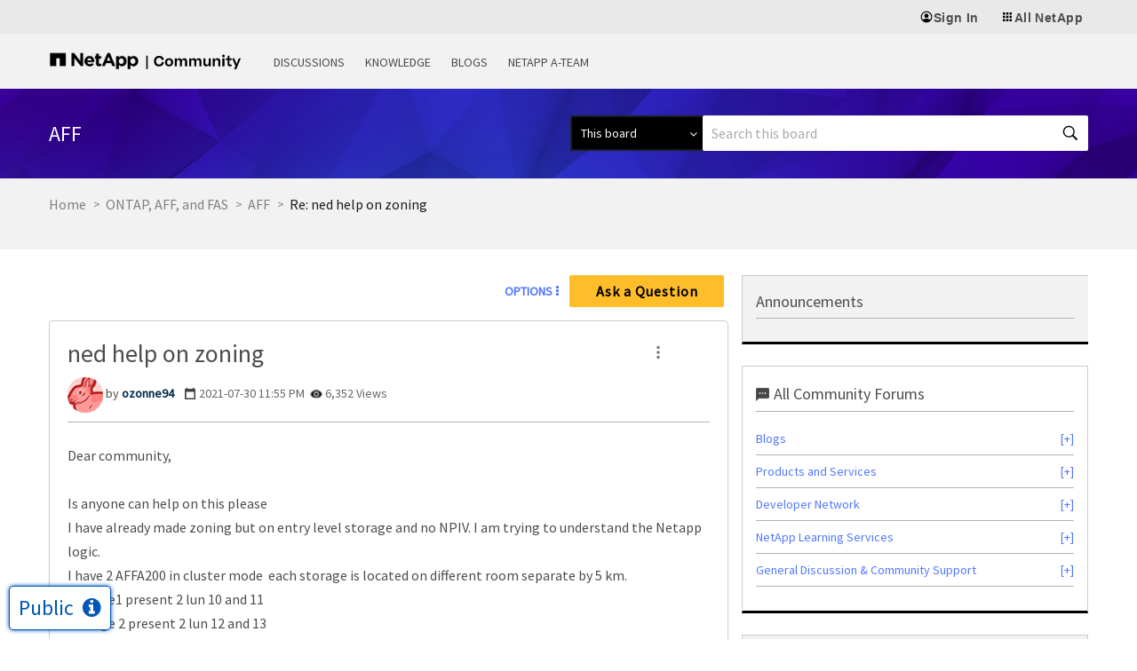

--- FILE ---
content_type: application/x-javascript;charset=utf-8
request_url: https://sometrics.netapp.com/id?d_visid_ver=5.5.0&d_fieldgroup=A&mcorgid=1D6F34B852784AA40A490D44%40AdobeOrg&mid=28907891367652551723662652835725793844&ts=1769046871002
body_size: -43
content:
{"mid":"28907891367652551723662652835725793844"}